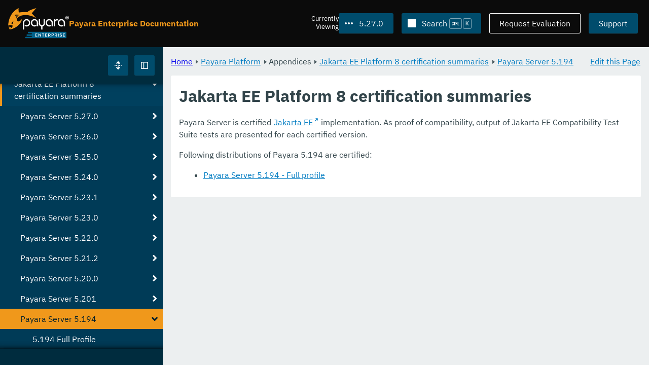

--- FILE ---
content_type: text/html
request_url: https://docs.payara.fish/enterprise/docs/5.27.0/jakartaee-certification/5.194/README.html
body_size: 8403
content:
<!DOCTYPE html>
<html lang="en" class="no-js" data-ui-path="../../../../_">
	<head>
		    <meta charset="utf-8">
    <meta name="viewport" content="width=device-width,initial-scale=1">
    <title>Jakarta EE Platform 8 certification summaries :: Payara Enterprise Documentation</title>
    <meta name="generator" content="Antora 3.1.9">
    <link rel="stylesheet" href="../../../../_/ui/css/payara.css" type="text/css" media="all">
    <link rel="stylesheet" href="../../../../_/ui-docs/css/payara-docs.css" type="text/css" media="all">
    <link rel="stylesheet" href="../../../../_/ui-docs/css/highlight.css" type="text/css" media="all">
    <link rel="stylesheet" href="../../../../_/ui-docs/css/payara-docs-print.css" type="text/css" media="print">
	<link rel="preload" href="../../../../_/ui/fonts/ibm-plex-sans-v2-latin-regular.woff2" as="font" />
	<link rel="preload" href="../../../../_/ui/fonts/ibm-plex-sans-v2-latin-regular.woff2" as="font" />
        <link rel="stylesheet" href="https://cdn.jsdelivr.net/npm/@docsearch/css@alpha" />
    <meta name="docsearch:version" content="5.27.0" />
	<link rel="icon" href="../../../../_/ui/favicons/payara/favicon.ico" sizes="any" /><!-- 32×32 -->
	<link rel="icon" href="../../../../_/ui/favicons/payara/favicon.svg" type="image/svg+xml" />
	<link rel="apple-touch-icon" href="../../../../_/ui/favicons/payara/apple-touch-icon.png" /><!-- 180×180 -->
	</head>
	<body class="page page--sticky-header theme--light article
		
			docs__enterprise
	">
		<header class="page__header">
	<div class="page__header__cards cards card--no-pad">
		<div class="card--content-width docs__logo">
			<a href="../../../.." class="logo">					<img src="../../../../_/ui/images/logo-enterprise.svg" alt="Payara Enterprise Documentation" class="logo__full" />
			</a>
		</div><!-- .docs__logo -->
		<div class="docs__title">
			<h3>Payara Enterprise Documentation</h3>
		</div>
		<div class="card--content-width text-align--right docs__header-nav">
				<blinky-filter-menu class="filter-menu filter-menu--right" no-matches="No versions found." list-height="50vh">
		<span class="filter-menu__text">Currently <span>Viewing</span></span>
		<button class="button filter-menu__current">5.27.0</button>
		<span class="filter-menu__list  text-align--left">
			<a href="#" class="filter-menu__skip">Skip version selector.</a>
			<ul>
						<li>
							<a class="is-missing" href="../../../Overview.html">6.33.0</a>
						</li>
						<li>
							<a class="is-missing" href="../../../6.32.0/Overview.html">6.32.0</a>
						</li>
						<li>
							<a class="is-missing" href="../../../6.31.0/Overview.html">6.31.0</a>
						</li>
						<li>
							<a class="is-missing" href="../../../6.30.0/Overview.html">6.30.0</a>
						</li>
						<li>
							<a class="is-missing" href="../../../6.29.0/Overview.html">6.29.0</a>
						</li>
						<li>
							<a class="is-missing" href="../../../6.28.0/Overview.html">6.28.0</a>
						</li>
						<li>
							<a class="is-missing" href="../../../6.27.0/Overview.html">6.27.0</a>
						</li>
						<li>
							<a class="is-missing" href="../../../6.26.1/Overview.html">6.26.1</a>
						</li>
						<li>
							<a class="is-missing" href="../../../6.26.0/Overview.html">6.26.0</a>
						</li>
						<li>
							<a class="is-missing" href="../../../6.25.0/Overview.html">6.25.0</a>
						</li>
						<li>
							<a class="is-missing" href="../../../6.24.0/Overview.html">6.24.0</a>
						</li>
						<li>
							<a class="is-missing" href="../../../6.23.0/Overview.html">6.23.0</a>
						</li>
						<li>
							<a class="is-missing" href="../../../6.22.0/Overview.html">6.22.0</a>
						</li>
						<li>
							<a class="is-missing" href="../../../6.21.0/Overview.html">6.21.0</a>
						</li>
						<li>
							<a class="is-missing" href="../../../6.20.0/Overview.html">6.20.0</a>
						</li>
						<li>
							<a class="is-missing" href="../../../6.19.0/Overview.html">6.19.0</a>
						</li>
						<li>
							<a class="is-missing" href="../../../6.18.0/Overview.html">6.18.0</a>
						</li>
						<li>
							<a class="is-missing" href="../../../6.17.0/Overview.html">6.17.0</a>
						</li>
						<li>
							<a class="is-missing" href="../../../6.16.0/Overview.html">6.16.0</a>
						</li>
						<li>
							<a class="is-missing" href="../../../6.15.0/Overview.html">6.15.0</a>
						</li>
						<li>
							<a class="is-missing" href="../../../6.14.0/Overview.html">6.14.0</a>
						</li>
						<li>
							<a class="is-missing" href="../../../6.13.0/Overview.html">6.13.0</a>
						</li>
						<li>
							<a class="is-missing" href="../../../6.12.0/Overview.html">6.12.0</a>
						</li>
						<li>
							<a class="is-missing" href="../../../6.11.0/Overview.html">6.11.0</a>
						</li>
						<li>
							<a class="is-missing" href="../../../6.10.0/Overview.html">6.10.0</a>
						</li>
						<li>
							<a class="is-missing" href="../../../6.9.0/Overview.html">6.9.0</a>
						</li>
						<li>
							<a class="is-missing" href="../../../6.8.0/Overview.html">6.8.0</a>
						</li>
						<li>
							<a class="is-missing" href="../../../6.7.0/Overview.html">6.7.0</a>
						</li>
						<li>
							<a class="is-missing" href="../../../6.6.0/Overview.html">6.6.0</a>
						</li>
						<li>
							<a class="is-missing" href="../../../6.5.0/Overview.html">6.5.0</a>
						</li>
						<li>
							<a class="is-missing" href="../../../6.4.0/Overview.html">6.4.0</a>
						</li>
						<li>
							<a class="is-missing" href="../../../6.3.0/Overview.html">6.3.0</a>
						</li>
						<li>
							<a class="is-missing" href="../../../6.2.0/Overview.html">6.2.0</a>
						</li>
						<li>
							<a class="is-missing" href="../../../6.1.0/Overview.html">6.1.0</a>
						</li>
						<li>
							<a class="is-missing" href="../../../6.0.0/Overview.html">6.0.0</a>
						</li>
						<li>
							<a class="is-missing" href="../../../5.82.0/Overview.html">5.82.0</a>
						</li>
						<li>
							<a class="is-missing" href="../../../5.81.0/Overview.html">5.81.0</a>
						</li>
						<li>
							<a class="is-missing" href="../../../5.80.0/Overview.html">5.80.0</a>
						</li>
						<li>
							<a class="is-missing" href="../../../5.79.0/Overview.html">5.79.0</a>
						</li>
						<li>
							<a class="is-missing" href="../../../5.78.0/Overview.html">5.78.0</a>
						</li>
						<li>
							<a class="is-missing" href="../../../5.77.0/Overview.html">5.77.0</a>
						</li>
						<li>
							<a class="is-missing" href="../../../5.76.0/Overview.html">5.76.0</a>
						</li>
						<li>
							<a class="is-missing" href="../../../5.75.1/Overview.html">5.75.1</a>
						</li>
						<li>
							<a class="is-missing" href="../../../5.75.0/Overview.html">5.75.0</a>
						</li>
						<li>
							<a class="is-missing" href="../../../5.74.0/Overview.html">5.74.0</a>
						</li>
						<li>
							<a class="is-missing" href="../../../5.73.0/Overview.html">5.73.0</a>
						</li>
						<li>
							<a class="is-missing" href="../../../5.72.0/Overview.html">5.72.0</a>
						</li>
						<li>
							<a class="is-missing" href="../../../5.71.0/Overview.html">5.71.0</a>
						</li>
						<li>
							<a class="is-missing" href="../../../5.70.0/Overview.html">5.70.0</a>
						</li>
						<li>
							<a class="is-missing" href="../../../5.69.0/Overview.html">5.69.0</a>
						</li>
						<li>
							<a class="is-missing" href="../../../5.68.0/Overview.html">5.68.0</a>
						</li>
						<li>
							<a class="is-missing" href="../../../5.67.0/Overview.html">5.67.0</a>
						</li>
						<li>
							<a class="is-missing" href="../../../5.66.0/Overview.html">5.66.0</a>
						</li>
						<li>
							<a class="is-missing" href="../../../5.65.0/Overview.html">5.65.0</a>
						</li>
						<li>
							<a class="is-missing" href="../../../5.64.0/Overview.html">5.64.0</a>
						</li>
						<li>
							<a class="is-missing" href="../../../5.63.0/Overview.html">5.63.0</a>
						</li>
						<li>
							<a class="is-missing" href="../../../5.62.0/Overview.html">5.62.0</a>
						</li>
						<li>
							<a class="is-missing" href="../../../5.61.0/Overview.html">5.61.0</a>
						</li>
						<li>
							<a class="is-missing" href="../../../5.60.0/Overview.html">5.60.0</a>
						</li>
						<li>
							<a class="is-missing" href="../../../5.59.0/Overview.html">5.59.0</a>
						</li>
						<li>
							<a class="is-missing" href="../../../5.58.0/Overview.html">5.58.0</a>
						</li>
						<li>
							<a class="is-missing" href="../../../5.57.0/Overview.html">5.57.0</a>
						</li>
						<li>
							<a class="is-missing" href="../../../5.56.0/Overview.html">5.56.0</a>
						</li>
						<li>
							<a class="is-missing" href="../../../5.55.0/Overview.html">5.55.0</a>
						</li>
						<li>
							<a class="is-missing" href="../../../5.54.0/Overview.html">5.54.0</a>
						</li>
						<li>
							<a class="is-missing" href="../../../5.53.0/Overview.html">5.53.0</a>
						</li>
						<li>
							<a class="is-missing" href="../../../5.52.0/Overview.html">5.52.0</a>
						</li>
						<li>
							<a class="is-missing" href="../../../5.51.0/Overview.html">5.51.0</a>
						</li>
						<li>
							<a class="is-missing" href="../../../5.50.0/Overview.html">5.50.0</a>
						</li>
						<li>
							<a class="is-missing" href="../../../5.49.0/Overview.html">5.49.0</a>
						</li>
						<li>
							<a class="is-missing" href="../../../5.48.1/Overview.html">5.48.1</a>
						</li>
						<li>
							<a class="is-missing" href="../../../5.48.0/Overview.html">5.48.0</a>
						</li>
						<li>
							<a class="is-missing" href="../../../5.47.0/Overview.html">5.47.0</a>
						</li>
						<li>
							<a class="is-missing" href="../../../5.46.0/Overview.html">5.46.0</a>
						</li>
						<li>
							<a class="is-missing" href="../../../5.45.0/Overview.html">5.45.0</a>
						</li>
						<li>
							<a class="is-missing" href="../../../5.44.0/Overview.html">5.44.0</a>
						</li>
						<li>
							<a class="is-missing" href="../../../5.43.0/Overview.html">5.43.0</a>
						</li>
						<li>
							<a class="is-missing" href="../../../5.42.0/Overview.html">5.42.0</a>
						</li>
						<li>
							<a class="is-missing" href="../../../5.41.0/Overview.html">5.41.0</a>
						</li>
						<li>
							<a class="is-missing" href="../../../5.40.0/Overview.html">5.40.0</a>
						</li>
						<li>
							<a class="is-missing" href="../../../5.39.0/Overview.html">5.39.0</a>
						</li>
						<li>
							<a href="../../../5.38.0/jakartaee-certification/5.194/README.html">5.38.0</a>
						</li>
						<li>
							<a href="../../../5.37.0/jakartaee-certification/5.194/README.html">5.37.0</a>
						</li>
						<li>
							<a href="../../../5.36.0/jakartaee-certification/5.194/README.html">5.36.0</a>
						</li>
						<li>
							<a href="../../../5.35.0/jakartaee-certification/5.194/README.html">5.35.0</a>
						</li>
						<li>
							<a href="../../../5.34.0/jakartaee-certification/5.194/README.html">5.34.0</a>
						</li>
						<li>
							<a href="../../../5.33.0/jakartaee-certification/5.194/README.html">5.33.0</a>
						</li>
						<li>
							<a href="../../../5.32.0/jakartaee-certification/5.194/README.html">5.32.0</a>
						</li>
						<li>
							<a href="../../../5.31.0/jakartaee-certification/5.194/README.html">5.31.0</a>
						</li>
						<li>
							<a href="../../../5.30.0/jakartaee-certification/5.194/README.html">5.30.0</a>
						</li>
						<li>
							<a href="../../../5.29.0/jakartaee-certification/5.194/README.html">5.29.0</a>
						</li>
						<li>
							<a href="../../../5.28.0/jakartaee-certification/5.194/README.html">5.28.0</a>
						</li>
						<li>
							<a href="../../../5.26.0/jakartaee-certification/5.194/README.html">5.26.0</a>
						</li>
						<li>
							<a href="../../../5.25.0/jakartaee-certification/5.194/README.html">5.25.0</a>
						</li>
						<li>
							<a href="../../../5.24.0/jakartaee-certification/5.194/README.html">5.24.0</a>
						</li>
						<li>
							<a href="../../../5.23.0/jakartaee-certification/5.194/README.html">5.23.0</a>
						</li>
						<li>
							<a href="../../../5.22.0/jakartaee-certification/5.194/README.html">5.22.0</a>
						</li>
						<li>
							<a href="../../../5.21.0/jakartaee-certification/5.194/README.html">5.21.0</a>
						</li>
						<li>
							<a href="../../../5.20.0/jakartaee-certification/5.194/README.html">5.20.0</a>
						</li>
			</ul>
		</span>
	</blinky-filter-menu>
				<span id="search-input-container" class="docs__search-button"></span>
				<span class="buttons--light docs__wide">
					<a href="https://www.payara.fish/page/payara-enterprise-downloads/" class="button button--ghost">Request Evaluation</a>
				</span>
				<a href="https://support.payara.fish" class="button docs__wide">Support</a>
			<button id="external-toggle-sidebar" type="button" class="docs__narrow button sidebar__toggle" aria-expanded="false">
				<svg class="icon" width="1em" height="1em" viewbox="0 0 16 16" aria-hidden="true" focusable="false">
					<use href="../../../../_/ui/images/icons.svg#icon-sidebar"></use>
				</svg>
				<span class="visually-hidden">Toggle Sidebar</span>
			</button>
		</div><!-- .docs__header-nav -->
	</div><!-- .page__header__cards -->
</header>
		<div class="page__main">
	<blinky-sidebar class="page__sidebar page__sidebar--wider" id="sidebar1" toggle="1" minimized="0" toggle-label="Toggle Sidebar" data-component="docs" data-version="5.27.0">
	<header class="sidebar__header">
		<docs-expand-all>
			<blinky-toggle-button type="icon-only" button-class="button docs__expand-all" icon-0="expand" text-0="Expand All" icon-1="collapse" text-1="Collapse All" toggled="0">
			</blinky-toggle-button>
		</docs-expand-all>
	</header>
		<blinky-scroll-hints class="sidebar__content">
		<button class="nav-menu-toggle" aria-label="Toggle expand/collapse all" style="display: none"></button>
			<h4><a href="../../README.html">Payara Platform</a></h4>
		<nav class="menu menu--vertical">
					<ul class="menu__group">
			<li class="menu__item" data-depth="0">
					<button href="#" tabindex=0 class="menu__content menu--button">
						<span class="menu__text">General Info</span>
					</button>
						<ul class="menu__group">
			<li class="menu__item" data-depth="1">
					<a class="menu__content" href="../../README.html" ><span class="menu__text">Introduction</span></a>
						<ul class="menu__group">
			<li class="menu__item" data-depth="2">
					<a class="menu__content" href="../../general-info/general-info.html" ><span class="menu__text">Overview</span></a>
							</li>
			<li class="menu__item" data-depth="2">
					<a class="menu__content" href="../../release-notes/README.html" ><span class="menu__text">Release Notes</span></a>
						<ul class="menu__group">
			<li class="menu__item" data-depth="3">
					<a class="menu__content" href="../../release-notes/release-notes-27-0.html" ><span class="menu__text">Payara Enterprise 5.27.0 Release Notes</span></a>
							</li>
		</ul>
			</li>
			<li class="menu__item" data-depth="2">
					<a class="menu__content" href="../../security/security.html" ><span class="menu__text">Security</span></a>
						<ul class="menu__group">
			<li class="menu__item" data-depth="3">
					<a class="menu__content" href="../../security/security-fix-list.html" ><span class="menu__text">Security Fixes Summary</span></a>
							</li>
		</ul>
			</li>
			<li class="menu__item" data-depth="2">
					<a class="menu__content" href="../../general-info/supported-platforms.html" ><span class="menu__text">Supported Platforms</span></a>
							</li>
		</ul>
			</li>
			<li class="menu__item" data-depth="1">
					<a class="menu__content" href="../../getting-started/getting-started.html" ><span class="menu__text">Getting Started</span></a>
							</li>
		</ul>
			</li>
			<li class="menu__item" data-depth="0">
					<button href="#" tabindex=0 class="menu__content menu--button">
						<span class="menu__text">Technical Documentation</span>
					</button>
						<ul class="menu__group">
			<li class="menu__item" data-depth="1">
					<a class="menu__content" href="../../documentation/payara-server/README.html" ><span class="menu__text">Payara Server Documentation</span></a>
						<ul class="menu__group">
			<li class="menu__item" data-depth="2">
					<a class="menu__content" href="../../documentation/payara-server/server-configuration/README.html" ><span class="menu__text">Server Configuration</span></a>
						<ul class="menu__group">
			<li class="menu__item" data-depth="3">
					<a class="menu__content" href="../../documentation/payara-server/server-configuration/var-substitution/README.html" ><span class="menu__text">Variables in the configuration</span></a>
						<ul class="menu__group">
			<li class="menu__item" data-depth="4">
					<a class="menu__content" href="../../documentation/payara-server/server-configuration/var-substitution/types-of-variables.html" ><span class="menu__text">Variable types</span></a>
							</li>
			<li class="menu__item" data-depth="4">
					<a class="menu__content" href="../../documentation/payara-server/server-configuration/var-substitution/usage-of-variables.html" ><span class="menu__text">Using variables</span></a>
							</li>
		</ul>
			</li>
			<li class="menu__item" data-depth="3">
					<a class="menu__content" href="../../documentation/payara-server/server-configuration/http/README.html" ><span class="menu__text">HTTP Service</span></a>
						<ul class="menu__group">
			<li class="menu__item" data-depth="4">
					<a class="menu__content" href="../../documentation/payara-server/server-configuration/http/network-listeners.html" ><span class="menu__text">Network Listeners</span></a>
						<ul class="menu__group">
			<li class="menu__item" data-depth="5">
					<a class="menu__content" href="../../documentation/payara-server/server-configuration/http/security/sni.html" ><span class="menu__text">SNI</span></a>
							</li>
		</ul>
			</li>
			<li class="menu__item" data-depth="4">
					<a class="menu__content" href="../../documentation/payara-server/server-configuration/http/protocols.html" ><span class="menu__text">Protocols</span></a>
						<ul class="menu__group">
			<li class="menu__item" data-depth="5">
					<a class="menu__content" href="../../documentation/payara-server/server-configuration/http/protocols/standard-options.html" ><span class="menu__text">Standard options</span></a>
							</li>
			<li class="menu__item" data-depth="5">
					<a class="menu__content" href="../../documentation/payara-server/server-configuration/http/protocols/http-options.html" ><span class="menu__text">HTTP options</span></a>
							</li>
			<li class="menu__item" data-depth="5">
					<a class="menu__content" href="../../documentation/payara-server/server-configuration/http/protocols/http2-options.html" ><span class="menu__text">HTTP/2 options</span></a>
							</li>
			<li class="menu__item" data-depth="5">
					<a class="menu__content" href="../../documentation/payara-server/server-configuration/http/protocols/ssl-options.html" ><span class="menu__text">SSL/TLS options</span></a>
							</li>
			<li class="menu__item" data-depth="5">
					<a class="menu__content" href="../../documentation/payara-server/server-configuration/http/protocols/protocols-asadmin.html" ><span class="menu__text">Asadmin commands</span></a>
							</li>
		</ul>
			</li>
			<li class="menu__item" data-depth="4">
					<a class="menu__content" href="../../documentation/payara-server/server-configuration/http/virtual-servers.html" ><span class="menu__text">Virtual Servers</span></a>
							</li>
		</ul>
			</li>
			<li class="menu__item" data-depth="3">
					<a class="menu__content" href="../../documentation/payara-server/server-configuration/security/README.html" ><span class="menu__text">Security Extensions</span></a>
						<ul class="menu__group">
			<li class="menu__item" data-depth="4">
					<a class="menu__content" href="../../documentation/payara-server/server-configuration/security/certificate-realm-principal-name.html" ><span class="menu__text">Certificate Realm - Principal Name</span></a>
							</li>
			<li class="menu__item" data-depth="4">
					<a class="menu__content" href="../../documentation/payara-server/server-configuration/security/certificate-realm-groups.html" ><span class="menu__text">Certificate Realm - Group Mapping</span></a>
							</li>
			<li class="menu__item" data-depth="4">
					<a class="menu__content" href="../../documentation/payara-server/server-configuration/security/multiple-mechanism-in-ear.html" ><span class="menu__text">Multiple HttpAuthenticationMechanism in EAR</span></a>
							</li>
		</ul>
			</li>
			<li class="menu__item" data-depth="3">
					<a class="menu__content" href="../../documentation/payara-server/server-configuration/jvm-options.html" ><span class="menu__text">JVM Options</span></a>
							</li>
			<li class="menu__item" data-depth="3">
					<a class="menu__content" href="../../documentation/payara-server/server-configuration/jsf-options.html" ><span class="menu__text">JSF Options</span></a>
							</li>
			<li class="menu__item" data-depth="3">
					<a class="menu__content" href="../../documentation/payara-server/server-configuration/ssl-certificates.html" ><span class="menu__text">SSL Certificates</span></a>
							</li>
			<li class="menu__item" data-depth="3">
					<a class="menu__content" href="../../documentation/payara-server/server-configuration/certificate-management.html" ><span class="menu__text">Integrated Certificate Management</span></a>
							</li>
		</ul>
			</li>
			<li class="menu__item" data-depth="2">
					<a class="menu__content" href="../../documentation/payara-server/deployment-groups/README.html" ><span class="menu__text">Deployment Groups</span></a>
						<ul class="menu__group">
			<li class="menu__item" data-depth="3">
					<a class="menu__content" href="../../documentation/payara-server/deployment-groups/asadmin-commands.html" ><span class="menu__text">Deployment Groups ASAdmin commands</span></a>
							</li>
			<li class="menu__item" data-depth="3">
					<a class="menu__content" href="../../documentation/payara-server/deployment-groups/timers.html" ><span class="menu__text">Timers in Deployment Groups</span></a>
							</li>
		</ul>
			</li>
			<li class="menu__item" data-depth="2">
					<a class="menu__content" href="../../documentation/payara-server/jacc.html" ><span class="menu__text">JACC</span></a>
							</li>
			<li class="menu__item" data-depth="2">
					<a class="menu__content" href="../../documentation/payara-server/jdbc/index.html" ><span class="menu__text">JDBC</span></a>
						<ul class="menu__group">
			<li class="menu__item" data-depth="3">
					<a class="menu__content" href="../../documentation/payara-server/jdbc/jdbc-connection-validation.html" ><span class="menu__text">JDBC Connection Validation</span></a>
							</li>
			<li class="menu__item" data-depth="3">
					<a class="menu__content" href="../../documentation/payara-server/jdbc/slow-sql-logger.html" ><span class="menu__text">Slow SQL Logger</span></a>
							</li>
			<li class="menu__item" data-depth="3">
					<a class="menu__content" href="../../documentation/payara-server/jdbc/log-jdbc-calls.html" ><span class="menu__text">Log JDBC Calls</span></a>
							</li>
			<li class="menu__item" data-depth="3">
					<a class="menu__content" href="../../documentation/payara-server/jdbc/sql-trace-listeners.html" ><span class="menu__text">SQL Trace Listeners</span></a>
							</li>
			<li class="menu__item" data-depth="3">
					<a class="menu__content" href="../../documentation/payara-server/jdbc/advanced-connection-pool-properties.html" ><span class="menu__text">Advanced Connection Pool Configuration</span></a>
							</li>
			<li class="menu__item" data-depth="3">
					<a class="menu__content" href="../../documentation/payara-server/jdbc/sql-statement-overview.html" ><span class="menu__text">SQL Statement Overview</span></a>
							</li>
			<li class="menu__item" data-depth="3">
					<a class="menu__content" href="../../documentation/payara-server/jdbc/mysql-connectorj-8-changes.html" ><span class="menu__text">MySQL Connector/J 8 Changes</span></a>
							</li>
		</ul>
			</li>
			<li class="menu__item" data-depth="2">
					<a class="menu__content" href="../../documentation/payara-server/h2/h2.html" ><span class="menu__text">H2 Database</span></a>
							</li>
			<li class="menu__item" data-depth="2">
					<a class="menu__content" href="../../documentation/payara-server/logging/logging.html" ><span class="menu__text">Logging</span></a>
						<ul class="menu__group">
			<li class="menu__item" data-depth="3">
					<a class="menu__content" href="../../documentation/payara-server/logging/access-logging-max-file-size.html" ><span class="menu__text">Access Logging Max File Size</span></a>
							</li>
			<li class="menu__item" data-depth="3">
					<a class="menu__content" href="../../documentation/payara-server/logging/access-logging-date-stamp-property.html" ><span class="menu__text">Access Logging Date Stamp Property</span></a>
							</li>
			<li class="menu__item" data-depth="3">
					<a class="menu__content" href="../../documentation/payara-server/logging/notification-logging.html" ><span class="menu__text">Notification Logging</span></a>
							</li>
			<li class="menu__item" data-depth="3">
					<a class="menu__content" href="../../documentation/payara-server/logging/daily-log-rotation.html" ><span class="menu__text">Daily Log Rotation</span></a>
							</li>
			<li class="menu__item" data-depth="3">
					<a class="menu__content" href="../../documentation/payara-server/logging/ansi-colours.html" ><span class="menu__text">ANSI Coloured Logging</span></a>
							</li>
			<li class="menu__item" data-depth="3">
					<a class="menu__content" href="../../documentation/payara-server/logging/log-compression.html" ><span class="menu__text">Compression of log files</span></a>
							</li>
			<li class="menu__item" data-depth="3">
					<a class="menu__content" href="../../documentation/payara-server/logging/json-formatter.html" ><span class="menu__text">JSON Log Formatter</span></a>
							</li>
			<li class="menu__item" data-depth="3">
					<a class="menu__content" href="../../documentation/payara-server/logging/log-to-file.html" ><span class="menu__text">Log To File</span></a>
							</li>
			<li class="menu__item" data-depth="3">
					<a class="menu__content" href="../../documentation/payara-server/logging/multiline.html" ><span class="menu__text">Multiline Mode</span></a>
							</li>
		</ul>
			</li>
			<li class="menu__item" data-depth="2">
					<a class="menu__content" href="../../documentation/payara-server/password-aliases/README.html" ><span class="menu__text">Password Aliases</span></a>
						<ul class="menu__group">
			<li class="menu__item" data-depth="3">
					<a class="menu__content" href="../../documentation/payara-server/password-aliases/password-alias-asadmin-commands.html" ><span class="menu__text">Password Aliases Asadmin Commands</span></a>
							</li>
			<li class="menu__item" data-depth="3">
					<a class="menu__content" href="../../documentation/payara-server/password-aliases/password-alias-admin-console-commands.html" ><span class="menu__text">Password Aliases from the Admin Console</span></a>
							</li>
		</ul>
			</li>
			<li class="menu__item" data-depth="2">
					<a class="menu__content" href="../../documentation/payara-server/asadmin-commands/asadmin-commands.html" ><span class="menu__text">Asadmin Commands</span></a>
						<ul class="menu__group">
			<li class="menu__item" data-depth="3">
					<a class="menu__content" href="../../documentation/payara-server/asadmin-commands/server-management-commands.html" ><span class="menu__text">Server Management Commands</span></a>
							</li>
			<li class="menu__item" data-depth="3">
					<a class="menu__content" href="../../documentation/payara-server/asadmin-commands/misc-commands.html" ><span class="menu__text">Miscellaneous Commands</span></a>
							</li>
			<li class="menu__item" data-depth="3">
					<a class="menu__content" href="../../documentation/payara-server/asadmin-commands/disabling-jline.html" ><span class="menu__text">Disabling JLine</span></a>
							</li>
			<li class="menu__item" data-depth="3">
					<a class="menu__content" href="../../documentation/payara-server/asadmin-commands/auto-naming.html" ><span class="menu__text">Auto-Naming</span></a>
							</li>
		</ul>
			</li>
			<li class="menu__item" data-depth="2">
					<a class="menu__content" href="../../documentation/payara-server/rest-api/rest-api-documentation.html" ><span class="menu__text">REST API Documentation</span></a>
						<ul class="menu__group">
			<li class="menu__item" data-depth="3">
					<a class="menu__content" href="../../documentation/payara-server/rest-api/overview.html" ><span class="menu__text">Overview</span></a>
							</li>
			<li class="menu__item" data-depth="3">
					<a class="menu__content" href="../../documentation/payara-server/rest-api/security.html" ><span class="menu__text">Security</span></a>
							</li>
			<li class="menu__item" data-depth="3">
					<a class="menu__content" href="../../documentation/payara-server/rest-api/resources.html" ><span class="menu__text">Resources</span></a>
							</li>
			<li class="menu__item" data-depth="3">
					<a class="menu__content" href="../../documentation/payara-server/rest-api/definitions.html" ><span class="menu__text">Definitions</span></a>
							</li>
		</ul>
			</li>
			<li class="menu__item" data-depth="2">
					<a class="menu__content" href="../../documentation/payara-server/javamail.html" ><span class="menu__text">JavaMail</span></a>
							</li>
			<li class="menu__item" data-depth="2">
					<a class="menu__content" href="../../documentation/payara-server/jce-provider-support.html" ><span class="menu__text">JCE Provider Support</span></a>
							</li>
			<li class="menu__item" data-depth="2">
					<a class="menu__content" href="../../documentation/payara-server/admin-console/admin-console.html" ><span class="menu__text">Admin Console Enhancements</span></a>
						<ul class="menu__group">
			<li class="menu__item" data-depth="3">
					<a class="menu__content" href="../../documentation/payara-server/admin-console/asadmin-recorder.html" ><span class="menu__text">Asadmin Recorder</span></a>
							</li>
			<li class="menu__item" data-depth="3">
					<a class="menu__content" href="../../documentation/payara-server/admin-console/auditing-service.html" ><span class="menu__text">Auditing Service</span></a>
							</li>
			<li class="menu__item" data-depth="3">
					<a class="menu__content" href="../../documentation/payara-server/admin-console/environment-warning.html" ><span class="menu__text">Environment Warning</span></a>
							</li>
		</ul>
			</li>
			<li class="menu__item" data-depth="2">
					<a class="menu__content" href="../../documentation/payara-server/app-deployment/app-deployment.html" ><span class="menu__text">Application Deployment</span></a>
						<ul class="menu__group">
			<li class="menu__item" data-depth="3">
					<a class="menu__content" href="../../documentation/payara-server/app-deployment/deployment-descriptors.html" ><span class="menu__text">Deployment Descriptor Files</span></a>
							</li>
			<li class="menu__item" data-depth="3">
					<a class="menu__content" href="../../documentation/payara-server/app-deployment/descriptor-elements.html" ><span class="menu__text">Elements of the Descriptor Files</span></a>
							</li>
			<li class="menu__item" data-depth="3">
					<a class="menu__content" href="../../documentation/payara-server/app-deployment/concurrent-cdi-bean-loading.html" ><span class="menu__text">Concurrent CDI Bean Loading</span></a>
							</li>
		</ul>
			</li>
			<li class="menu__item" data-depth="2">
					<a class="menu__content" href="../../documentation/payara-server/ejb/README.html" ><span class="menu__text">EJB</span></a>
						<ul class="menu__group">
			<li class="menu__item" data-depth="3">
					<a class="menu__content" href="../../documentation/payara-server/ejb/ejb-jar-names.html" ><span class="menu__text">EJB JAR Archive Names</span></a>
							</li>
			<li class="menu__item" data-depth="3">
					<a class="menu__content" href="../../documentation/payara-server/ejb/concurrent-instances.html" ><span class="menu__text">EJB Concurrent Instance Configuration</span></a>
							</li>
			<li class="menu__item" data-depth="3">
					<a class="menu__content" href="../../documentation/payara-server/ejb/lite-remote-ejb.html" ><span class="menu__text">Lite Remote EJB Features</span></a>
							</li>
			<li class="menu__item" data-depth="3">
					<a class="menu__content" href="../../documentation/payara-server/ejb/persistent-timers.html" ><span class="menu__text">Persistent Timers</span></a>
							</li>
		</ul>
			</li>
			<li class="menu__item" data-depth="2">
					<a class="menu__content" href="../../documentation/payara-server/jaxws/README.html" ><span class="menu__text">JAX-WS</span></a>
						<ul class="menu__group">
			<li class="menu__item" data-depth="3">
					<a class="menu__content" href="../../documentation/payara-server/jaxws/scanning.html" ><span class="menu__text">Additional Scanning Locations</span></a>
							</li>
		</ul>
			</li>
			<li class="menu__item" data-depth="2">
					<a class="menu__content" href="../../documentation/payara-server/jbatch/jbatch.html" ><span class="menu__text">JBatch</span></a>
						<ul class="menu__group">
			<li class="menu__item" data-depth="3">
					<a class="menu__content" href="../../documentation/payara-server/jbatch/schema-name.html" ><span class="menu__text">Setting the Schema Name</span></a>
							</li>
			<li class="menu__item" data-depth="3">
					<a class="menu__content" href="../../documentation/payara-server/jbatch/table-prefix-and-suffix.html" ><span class="menu__text">Setting the Table Prefix and/or Suffix</span></a>
							</li>
			<li class="menu__item" data-depth="3">
					<a class="menu__content" href="../../documentation/payara-server/jbatch/database-support.html" ><span class="menu__text">Database Support</span></a>
							</li>
			<li class="menu__item" data-depth="3">
					<a class="menu__content" href="../../documentation/payara-server/jbatch/asadmin.html" ><span class="menu__text">Asadmin Commands</span></a>
							</li>
		</ul>
			</li>
			<li class="menu__item" data-depth="2">
					<a class="menu__content" href="../../documentation/payara-server/jcache/jcache.html" ><span class="menu__text">JCache</span></a>
						<ul class="menu__group">
			<li class="menu__item" data-depth="3">
					<a class="menu__content" href="../../documentation/payara-server/jcache/jcache-accessing.html" ><span class="menu__text">Cache provider and manager</span></a>
							</li>
			<li class="menu__item" data-depth="3">
					<a class="menu__content" href="../../documentation/payara-server/jcache/jcache-creating.html" ><span class="menu__text">Creating a Cache Instance</span></a>
							</li>
			<li class="menu__item" data-depth="3">
					<a class="menu__content" href="../../documentation/payara-server/jcache/jcache-annotations.html" ><span class="menu__text">Using JCache Annotations</span></a>
							</li>
		</ul>
			</li>
			<li class="menu__item" data-depth="2">
					<a class="menu__content" href="../../documentation/payara-server/jpa-cache-coordination.html" ><span class="menu__text">JPA Cache Coordination</span></a>
							</li>
			<li class="menu__item" data-depth="2">
					<a class="menu__content" href="../../documentation/payara-server/hazelcast/README.html" ><span class="menu__text">Domain Data Grid</span></a>
						<ul class="menu__group">
			<li class="menu__item" data-depth="3">
					<a class="menu__content" href="../../documentation/payara-server/hazelcast/discovery.html" ><span class="menu__text">Discovery Modes</span></a>
							</li>
			<li class="menu__item" data-depth="3">
					<a class="menu__content" href="../../documentation/payara-server/hazelcast/enable-hazelcast.html" ><span class="menu__text">Enabling Data Grid</span></a>
							</li>
			<li class="menu__item" data-depth="3">
					<a class="menu__content" href="../../documentation/payara-server/hazelcast/configuration.html" ><span class="menu__text">Configuring Hazelcast</span></a>
							</li>
			<li class="menu__item" data-depth="3">
					<a class="menu__content" href="../../documentation/payara-server/hazelcast/viewing-members.html" ><span class="menu__text">Viewing Members</span></a>
							</li>
			<li class="menu__item" data-depth="3">
					<a class="menu__content" href="../../documentation/payara-server/hazelcast/using-hazelcast.html" ><span class="menu__text">Using Hazelcast</span></a>
							</li>
			<li class="menu__item" data-depth="3">
					<a class="menu__content" href="../../documentation/payara-server/hazelcast/asadmin.html" ><span class="menu__text">Administration Commands</span></a>
							</li>
			<li class="menu__item" data-depth="3">
					<a class="menu__content" href="../../documentation/payara-server/hazelcast/datagrid-encryption.html" ><span class="menu__text">Data Grid Encryption</span></a>
							</li>
		</ul>
			</li>
			<li class="menu__item" data-depth="2">
					<a class="menu__content" href="../../documentation/payara-server/health-check-service/README.html" ><span class="menu__text">HealthCheck Service</span></a>
						<ul class="menu__group">
			<li class="menu__item" data-depth="3">
					<a class="menu__content" href="../../documentation/payara-server/health-check-service/asadmin-commands.html" ><span class="menu__text">Asadmin Commands</span></a>
							</li>
			<li class="menu__item" data-depth="3">
					<a class="menu__content" href="../../documentation/payara-server/health-check-service/config/README.html" ><span class="menu__text">Configuration</span></a>
						<ul class="menu__group">
			<li class="menu__item" data-depth="4">
					<a class="menu__content" href="../../documentation/payara-server/health-check-service/config/common-config.html" ><span class="menu__text">Common Configuration</span></a>
							</li>
			<li class="menu__item" data-depth="4">
					<a class="menu__content" href="../../documentation/payara-server/health-check-service/config/threshold-config.html" ><span class="menu__text">Threshold Checkers</span></a>
							</li>
			<li class="menu__item" data-depth="4">
					<a class="menu__content" href="../../documentation/payara-server/health-check-service/config/special-config.html" ><span class="menu__text">Special Checkers</span></a>
							</li>
		</ul>
			</li>
		</ul>
			</li>
			<li class="menu__item" data-depth="2">
					<a class="menu__content" href="../../documentation/payara-server/notification-service/notification-service.html" ><span class="menu__text">Notification Service</span></a>
						<ul class="menu__group">
			<li class="menu__item" data-depth="3">
					<a class="menu__content" href="../../documentation/payara-server/notification-service/asadmin-commands.html" ><span class="menu__text">Asadmin Commands</span></a>
							</li>
			<li class="menu__item" data-depth="3">
					<a class="menu__content" href="../../documentation/payara-server/notification-service/notifiers.html" ><span class="menu__text">Notifiers</span></a>
						<ul class="menu__group">
			<li class="menu__item" data-depth="4">
					<a class="menu__content" href="../../documentation/payara-server/notification-service/notifiers/cdi-event-bus-notifier.html" ><span class="menu__text">CDI Event Bus Notifier</span></a>
							</li>
			<li class="menu__item" data-depth="4">
					<a class="menu__content" href="../../documentation/payara-server/notification-service/notifiers/datadog-notifier.html" ><span class="menu__text">Datadog Notifier</span></a>
							</li>
			<li class="menu__item" data-depth="4">
					<a class="menu__content" href="../../documentation/payara-server/notification-service/notifiers/discord-notifier.html" ><span class="menu__text">Discord Notifier</span></a>
							</li>
			<li class="menu__item" data-depth="4">
					<a class="menu__content" href="../../documentation/payara-server/notification-service/notifiers/email-notifier.html" ><span class="menu__text">Email Notifier</span></a>
							</li>
			<li class="menu__item" data-depth="4">
					<a class="menu__content" href="../../documentation/payara-server/notification-service/notifiers/event-bus-notifier.html" ><span class="menu__text">Event Bus Notifier</span></a>
							</li>
			<li class="menu__item" data-depth="4">
					<a class="menu__content" href="../../documentation/payara-server/notification-service/notifiers/jms-notifier.html" ><span class="menu__text">JMS Notifier</span></a>
							</li>
			<li class="menu__item" data-depth="4">
					<a class="menu__content" href="../../documentation/payara-server/notification-service/notifiers/log-notifier.html" ><span class="menu__text">Log Notifier</span></a>
							</li>
			<li class="menu__item" data-depth="4">
					<a class="menu__content" href="../../documentation/payara-server/notification-service/notifiers/newrelic-notifier.html" ><span class="menu__text">NewRelic Notifier</span></a>
							</li>
			<li class="menu__item" data-depth="4">
					<a class="menu__content" href="../../documentation/payara-server/notification-service/notifiers/slack-notifier.html" ><span class="menu__text">Slack Notifier</span></a>
							</li>
			<li class="menu__item" data-depth="4">
					<a class="menu__content" href="../../documentation/payara-server/notification-service/notifiers/snmp-notifier.html" ><span class="menu__text">SNMP Notifier</span></a>
							</li>
			<li class="menu__item" data-depth="4">
					<a class="menu__content" href="../../documentation/payara-server/notification-service/notifiers/teams-notifier.html" ><span class="menu__text">Teams Notifier</span></a>
							</li>
			<li class="menu__item" data-depth="4">
					<a class="menu__content" href="../../documentation/payara-server/notification-service/notifiers/xmpp-notifier.html" ><span class="menu__text">XMPP Notifier</span></a>
							</li>
		</ul>
			</li>
		</ul>
			</li>
			<li class="menu__item" data-depth="2">
					<a class="menu__content" href="../../documentation/payara-server/monitoring-service/monitoring-service.html" ><span class="menu__text">Monitoring Service</span></a>
						<ul class="menu__group">
			<li class="menu__item" data-depth="3">
					<a class="menu__content" href="../../documentation/payara-server/monitoring-service/configuration.html" ><span class="menu__text">Configuration</span></a>
							</li>
			<li class="menu__item" data-depth="3">
					<a class="menu__content" href="../../documentation/payara-server/monitoring-service/asadmin-commands.html" ><span class="menu__text">Asadmin Commands</span></a>
							</li>
			<li class="menu__item" data-depth="3">
					<a class="menu__content" href="../../documentation/payara-server/jmx-monitoring-service/jmx-monitoring-service.html" ><span class="menu__text">JMX Monitoring Service</span></a>
						<ul class="menu__group">
			<li class="menu__item" data-depth="4">
					<a class="menu__content" href="../../documentation/payara-server/jmx-monitoring-service/amx.html" ><span class="menu__text">AMX</span></a>
							</li>
			<li class="menu__item" data-depth="4">
					<a class="menu__content" href="../../documentation/payara-server/jmx-monitoring-service/configuration.html" ><span class="menu__text">Configuration</span></a>
							</li>
			<li class="menu__item" data-depth="4">
					<a class="menu__content" href="../../documentation/payara-server/jmx-monitoring-service/asadmin-commands.html" ><span class="menu__text">Asadmin Commands</span></a>
							</li>
			<li class="menu__item" data-depth="4">
					<a class="menu__content" href="../../documentation/payara-server/jmx-monitoring-service/jmx-notification-configuration.html" ><span class="menu__text">JMX Notification Configuration</span></a>
							</li>
		</ul>
			</li>
			<li class="menu__item" data-depth="3">
					<a class="menu__content" href="../../documentation/payara-server/rest-monitoring/README.html" ><span class="menu__text">REST monitoring</span></a>
						<ul class="menu__group">
			<li class="menu__item" data-depth="4">
					<a class="menu__content" href="../../documentation/payara-server/rest-monitoring/using-rest-monitoring.html" ><span class="menu__text">Using the REST monitoring application</span></a>
							</li>
			<li class="menu__item" data-depth="4">
					<a class="menu__content" href="../../documentation/payara-server/rest-monitoring/configuring-rest-monitoring.html" ><span class="menu__text">Configuration</span></a>
							</li>
			<li class="menu__item" data-depth="4">
					<a class="menu__content" href="../../documentation/payara-server/rest-monitoring/asadmin-commands.html" ><span class="menu__text">Asadmin commands</span></a>
							</li>
		</ul>
			</li>
		</ul>
			</li>
			<li class="menu__item" data-depth="2">
					<a class="menu__content" href="../../documentation/payara-server/request-tracing-service/request-tracing-service.html" ><span class="menu__text">Request Tracing Service</span></a>
						<ul class="menu__group">
			<li class="menu__item" data-depth="3">
					<a class="menu__content" href="../../documentation/payara-server/request-tracing-service/asadmin-commands.html" ><span class="menu__text">Asadmin Commands</span></a>
							</li>
			<li class="menu__item" data-depth="3">
					<a class="menu__content" href="../../documentation/payara-server/request-tracing-service/configuration.html" ><span class="menu__text">Configuration</span></a>
							</li>
			<li class="menu__item" data-depth="3">
					<a class="menu__content" href="../../documentation/payara-server/request-tracing-service/usage.html" ><span class="menu__text">Usage</span></a>
							</li>
			<li class="menu__item" data-depth="3">
					<a class="menu__content" href="../../documentation/payara-server/request-tracing-service/terminology.html" ><span class="menu__text">Terminology</span></a>
							</li>
			<li class="menu__item" data-depth="3">
					<a class="menu__content" href="../../documentation/payara-server/request-tracing-service/tracing-remote-ejbs.html" ><span class="menu__text">Tracing Remote EJBs</span></a>
							</li>
		</ul>
			</li>
			<li class="menu__item" data-depth="2">
					<a class="menu__content" href="../../documentation/payara-server/phone-home/phonehome-overview.html" ><span class="menu__text">Phone Home</span></a>
						<ul class="menu__group">
			<li class="menu__item" data-depth="3">
					<a class="menu__content" href="../../documentation/payara-server/phone-home/phone-home-information.html" ><span class="menu__text">Gathered Data</span></a>
							</li>
			<li class="menu__item" data-depth="3">
					<a class="menu__content" href="../../documentation/payara-server/phone-home/phone-home-asadmin.html" ><span class="menu__text">Asadmin Commands</span></a>
							</li>
			<li class="menu__item" data-depth="3">
					<a class="menu__content" href="../../documentation/payara-server/phone-home/disabling-phone-home.html" ><span class="menu__text">Disabling Phone Home</span></a>
							</li>
		</ul>
			</li>
			<li class="menu__item" data-depth="2">
					<a class="menu__content" href="../../documentation/payara-server/system-properties.html" ><span class="menu__text">System Properties</span></a>
							</li>
			<li class="menu__item" data-depth="2">
					<a class="menu__content" href="../../documentation/payara-server/support-integration.html" ><span class="menu__text">Support Integration</span></a>
							</li>
			<li class="menu__item" data-depth="2">
					<a class="menu__content" href="../../documentation/payara-server/production-ready-domain.html" ><span class="menu__text">Production Ready Domain</span></a>
							</li>
			<li class="menu__item" data-depth="2">
					<a class="menu__content" href="../../documentation/payara-server/classloading.html" ><span class="menu__text">Enhanced Classloading</span></a>
							</li>
			<li class="menu__item" data-depth="2">
					<a class="menu__content" href="../../documentation/payara-server/default-thread-pool-size.html" ><span class="menu__text">Default Thread Pool Size</span></a>
							</li>
			<li class="menu__item" data-depth="2">
					<a class="menu__content" href="../../documentation/payara-server/public-api/README.html" ><span class="menu__text">Public API</span></a>
						<ul class="menu__group">
			<li class="menu__item" data-depth="3">
					<a class="menu__content" href="../../documentation/payara-server/public-api/cdi-events.html" ><span class="menu__text">Remote CDI Events</span></a>
							</li>
			<li class="menu__item" data-depth="3">
					<a class="menu__content" href="../../documentation/payara-server/public-api/clustered-singleton.html" ><span class="menu__text">Clustered Singleton</span></a>
							</li>
			<li class="menu__item" data-depth="3">
					<a class="menu__content" href="../../documentation/payara-server/public-api/roles-permitted.html" ><span class="menu__text">roles-permitted</span></a>
							</li>
			<li class="menu__item" data-depth="3">
					<a class="menu__content" href="../../documentation/payara-server/public-api/twoidentitystores.html" ><span class="menu__text">Two Identity Stores</span></a>
							</li>
			<li class="menu__item" data-depth="3">
					<a class="menu__content" href="../../documentation/payara-server/public-api/yubikey.html" ><span class="menu__text">Yubikey Integration</span></a>
							</li>
			<li class="menu__item" data-depth="3">
					<a class="menu__content" href="../../documentation/payara-server/public-api/oauth-support.html" ><span class="menu__text">OAuth2 Support</span></a>
							</li>
			<li class="menu__item" data-depth="3">
					<a class="menu__content" href="../../documentation/payara-server/public-api/openid-connect-support.html" ><span class="menu__text">OpenID Connect Support</span></a>
							</li>
			<li class="menu__item" data-depth="3">
					<a class="menu__content" href="../../documentation/payara-server/public-api/realm-identitystores/README.html" ><span class="menu__text">Realm Identity Stores</span></a>
						<ul class="menu__group">
			<li class="menu__item" data-depth="4">
					<a class="menu__content" href="../../documentation/payara-server/public-api/realm-identitystores/realm-identity-store-definition.html" ><span class="menu__text">Existing Realm Identity Store</span></a>
							</li>
			<li class="menu__item" data-depth="4">
					<a class="menu__content" href="../../documentation/payara-server/public-api/realm-identitystores/file-identity-store-definition.html" ><span class="menu__text">File Realm Identity Store</span></a>
							</li>
			<li class="menu__item" data-depth="4">
					<a class="menu__content" href="../../documentation/payara-server/public-api/realm-identitystores/certificate-identity-store-definition.html" ><span class="menu__text">Certificate Realm Identity Store</span></a>
							</li>
			<li class="menu__item" data-depth="4">
					<a class="menu__content" href="../../documentation/payara-server/public-api/realm-identitystores/pam-identity-store-definition.html" ><span class="menu__text">PAM Realm Identity Store</span></a>
							</li>
			<li class="menu__item" data-depth="4">
					<a class="menu__content" href="../../documentation/payara-server/public-api/realm-identitystores/solaris-identity-store-definition.html" ><span class="menu__text">Solaris Realm Identity Store</span></a>
							</li>
		</ul>
			</li>
		</ul>
			</li>
			<li class="menu__item" data-depth="2">
					<a class="menu__content" href="../../documentation/payara-server/development-tools/README.html" ><span class="menu__text">Development Tools</span></a>
						<ul class="menu__group">
			<li class="menu__item" data-depth="3">
					<a class="menu__content" href="../../documentation/payara-server/development-tools/cdi-dev-mode/README.html" ><span class="menu__text">CDI Development Mode</span></a>
						<ul class="menu__group">
			<li class="menu__item" data-depth="4">
					<a class="menu__content" href="../../documentation/payara-server/development-tools/cdi-dev-mode/enabling-cdi-dev-web-desc.html" ><span class="menu__text">Enable using web.xml</span></a>
							</li>
			<li class="menu__item" data-depth="4">
					<a class="menu__content" href="../../documentation/payara-server/development-tools/cdi-dev-mode/enabling-cdi-dev-console.html" ><span class="menu__text">Enable using Admin Console</span></a>
							</li>
			<li class="menu__item" data-depth="4">
					<a class="menu__content" href="../../documentation/payara-server/development-tools/cdi-dev-mode/enabling-cdi-dev-asadmin.html" ><span class="menu__text">Enable using asadmin</span></a>
							</li>
			<li class="menu__item" data-depth="4">
					<a class="menu__content" href="../../documentation/payara-server/development-tools/cdi-dev-mode/cdi-probe/README.html" ><span class="menu__text">CDI Probe</span></a>
						<ul class="menu__group">
			<li class="menu__item" data-depth="5">
					<a class="menu__content" href="../../documentation/payara-server/development-tools/cdi-dev-mode/cdi-probe/using-probe.html" ><span class="menu__text">Web Application</span></a>
							</li>
			<li class="menu__item" data-depth="5">
					<a class="menu__content" href="../../documentation/payara-server/development-tools/cdi-dev-mode/cdi-probe/probe-rest-api.html" ><span class="menu__text">REST API</span></a>
							</li>
		</ul>
			</li>
		</ul>
			</li>
		</ul>
			</li>
			<li class="menu__item" data-depth="2">
					<a class="menu__content" href="../../documentation/payara-server/docker/README.html" ><span class="menu__text">Docker</span></a>
						<ul class="menu__group">
			<li class="menu__item" data-depth="3">
					<a class="menu__content" href="../../documentation/payara-server/docker/docker-nodes.html" ><span class="menu__text">Docker Nodes</span></a>
							</li>
			<li class="menu__item" data-depth="3">
					<a class="menu__content" href="../../documentation/payara-server/docker/docker-instances.html" ><span class="menu__text">Docker Instances</span></a>
							</li>
		</ul>
			</li>
			<li class="menu__item" data-depth="2">
					<a class="menu__content" href="../../documentation/payara-server/Payara%20Server%20Upgrade%20Tool.html" ><span class="menu__text">Payara Server Upgrade Tool</span></a>
							</li>
		</ul>
			</li>
			<li class="menu__item" data-depth="1">
					<a class="menu__content" href="../../documentation/payara-micro/payara-micro.html" ><span class="menu__text">Payara Micro Documentation</span></a>
						<ul class="menu__group">
			<li class="menu__item" data-depth="2">
					<a class="menu__content" href="../../documentation/payara-micro/rootdir.html" ><span class="menu__text">Root Configuration Directory</span></a>
							</li>
			<li class="menu__item" data-depth="2">
					<a class="menu__content" href="../../documentation/payara-micro/starting-instance.html" ><span class="menu__text">Starting an Instance</span></a>
							</li>
			<li class="menu__item" data-depth="2">
					<a class="menu__content" href="../../documentation/payara-micro/stopping-instance.html" ><span class="menu__text">Stopping an Instance</span></a>
							</li>
			<li class="menu__item" data-depth="2">
					<a class="menu__content" href="../../documentation/payara-micro/deploying/deploying.html" ><span class="menu__text">Deploying Applications</span></a>
						<ul class="menu__group">
			<li class="menu__item" data-depth="3">
					<a class="menu__content" href="../../documentation/payara-micro/deploying/deploy-cmd-line.html" ><span class="menu__text">From the Command Line</span></a>
							</li>
			<li class="menu__item" data-depth="3">
					<a class="menu__content" href="../../documentation/payara-micro/deploying/deploy-program.html" ><span class="menu__text">Programmatically</span></a>
						<ul class="menu__group">
			<li class="menu__item" data-depth="4">
					<a class="menu__content" href="../../documentation/payara-micro/deploying/deploy-program-bootstrap.html" ><span class="menu__text">During Bootstrap</span></a>
							</li>
			<li class="menu__item" data-depth="4">
					<a class="menu__content" href="../../documentation/payara-micro/deploying/deploy-program-after-bootstrap.html" ><span class="menu__text">To a Bootstrapped Instance</span></a>
							</li>
			<li class="menu__item" data-depth="4">
					<a class="menu__content" href="../../documentation/payara-micro/deploying/deploy-program-asadmin.html" ><span class="menu__text">Using an asadmin Command</span></a>
							</li>
			<li class="menu__item" data-depth="4">
					<a class="menu__content" href="../../documentation/payara-micro/deploying/deploy-program-maven.html" ><span class="menu__text">From a Maven Repository</span></a>
							</li>
		</ul>
			</li>
			<li class="menu__item" data-depth="3">
					<a class="menu__content" href="../../documentation/payara-micro/deploying/deploy-postboot-output.html" ><span class="menu__text">Post Boot Output</span></a>
							</li>
		</ul>
			</li>
			<li class="menu__item" data-depth="2">
					<a class="menu__content" href="../../documentation/payara-micro/configuring/configuring.html" ><span class="menu__text">Configuring an Instance</span></a>
						<ul class="menu__group">
			<li class="menu__item" data-depth="3">
					<a class="menu__content" href="../../documentation/payara-micro/configuring/config-cmd-line.html" ><span class="menu__text">From the Command Line</span></a>
							</li>
			<li class="menu__item" data-depth="3">
					<a class="menu__content" href="../../documentation/payara-micro/configuring/config-program.html" ><span class="menu__text">Programmatically</span></a>
							</li>
			<li class="menu__item" data-depth="3">
					<a class="menu__content" href="../../documentation/payara-micro/configuring/package-uberjar.html" ><span class="menu__text">Packaging as an Uber Jar</span></a>
							</li>
			<li class="menu__item" data-depth="3">
					<a class="menu__content" href="../../documentation/payara-micro/configuring/config-sys-props.html" ><span class="menu__text">Via System Properties</span></a>
							</li>
			<li class="menu__item" data-depth="3">
					<a class="menu__content" href="../../documentation/payara-micro/configuring/config-keystores.html" ><span class="menu__text">Alternate Keystores for SSL</span></a>
							</li>
			<li class="menu__item" data-depth="3">
					<a class="menu__content" href="../../documentation/payara-micro/configuring/instance-names.html" ><span class="menu__text">Instance Names</span></a>
							</li>
		</ul>
			</li>
			<li class="menu__item" data-depth="2">
					<a class="menu__content" href="../../documentation/payara-micro/clustering/clustering.html" ><span class="menu__text">Clustering</span></a>
						<ul class="menu__group">
			<li class="menu__item" data-depth="3">
					<a class="menu__content" href="../../documentation/payara-micro/clustering/autoclustering.html" ><span class="menu__text">Automatically</span></a>
							</li>
			<li class="menu__item" data-depth="3">
					<a class="menu__content" href="../../documentation/payara-micro/clustering/clustering-with-full-server.html" ><span class="menu__text">Clustering with Payara Server</span></a>
							</li>
			<li class="menu__item" data-depth="3">
					<a class="menu__content" href="../../documentation/payara-micro/clustering/lite-nodes.html" ><span class="menu__text">Lite Cluster Members</span></a>
							</li>
		</ul>
			</li>
			<li class="menu__item" data-depth="2">
					<a class="menu__content" href="../../documentation/payara-micro/maven/maven.html" ><span class="menu__text">Maven Support</span></a>
							</li>
			<li class="menu__item" data-depth="2">
					<a class="menu__content" href="../../documentation/payara-micro/port-autobinding.html" ><span class="menu__text">HTTP(S) Auto-Binding</span></a>
							</li>
			<li class="menu__item" data-depth="2">
					<a class="menu__content" href="../../documentation/payara-micro/asadmin.html" ><span class="menu__text">Running asadmin Commands</span></a>
						<ul class="menu__group">
			<li class="menu__item" data-depth="3">
					<a class="menu__content" href="../../documentation/payara-micro/asadmin/send-asadmin-commands.html" ><span class="menu__text">Send asadmin commands</span></a>
							</li>
			<li class="menu__item" data-depth="3">
					<a class="menu__content" href="../../documentation/payara-micro/asadmin/using-the-payara-micro-api.html" ><span class="menu__text">Using the Payara Micro API</span></a>
							</li>
			<li class="menu__item" data-depth="3">
					<a class="menu__content" href="../../documentation/payara-micro/asadmin/pre-and-post-boot-scripts.html" ><span class="menu__text">Pre and Post Boot Scripts</span></a>
							</li>
		</ul>
			</li>
			<li class="menu__item" data-depth="2">
					<a class="menu__content" href="../../documentation/payara-micro/callable-objects.html" ><span class="menu__text">Running Callable Objects</span></a>
							</li>
			<li class="menu__item" data-depth="2">
					<a class="menu__content" href="../../documentation/payara-micro/services/request-tracing.html" ><span class="menu__text">Request Tracing</span></a>
							</li>
			<li class="menu__item" data-depth="2">
					<a class="menu__content" href="../../documentation/payara-micro/logging-to-file.html" ><span class="menu__text">Logging to a file</span></a>
							</li>
			<li class="menu__item" data-depth="2">
					<a class="menu__content" href="../../documentation/payara-micro/adding-jars.html" ><span class="menu__text">Adding JAR files</span></a>
							</li>
			<li class="menu__item" data-depth="2">
					<a class="menu__content" href="../../documentation/payara-micro/jcache.html" ><span class="menu__text">JCache in Payara Micro</span></a>
							</li>
			<li class="menu__item" data-depth="2">
					<a class="menu__content" href="../../documentation/payara-micro/jca.html" ><span class="menu__text">JCA Support in Payara Micro</span></a>
							</li>
			<li class="menu__item" data-depth="2">
					<a class="menu__content" href="../../documentation/payara-micro/cdi-events.html" ><span class="menu__text">Remote CDI Events</span></a>
							</li>
			<li class="menu__item" data-depth="2">
					<a class="menu__content" href="../../documentation/payara-micro/persistent-ejb-timers.html" ><span class="menu__text">Persistent EJB timers</span></a>
							</li>
			<li class="menu__item" data-depth="2">
					<a class="menu__content" href="../../documentation/payara-micro/h2/h2.html" ><span class="menu__text">H2 Database</span></a>
							</li>
			<li class="menu__item" data-depth="2">
					<a class="menu__content" href="../../documentation/payara-micro/appendices/appendices.html" ><span class="menu__text">Payara Micro Appendices</span></a>
						<ul class="menu__group">
			<li class="menu__item" data-depth="3">
					<a class="menu__content" href="../../documentation/payara-micro/appendices/cmd-line-opts.html" ><span class="menu__text">Command Line Options</span></a>
							</li>
			<li class="menu__item" data-depth="3">
					<a class="menu__content" href="../../documentation/payara-micro/appendices/payara-micro-jar-structure.html" ><span class="menu__text">JAR Structure</span></a>
							</li>
			<li class="menu__item" data-depth="3">
					<a class="menu__content" href="../../documentation/payara-micro/appendices/micro-api.html" ><span class="menu__text">Payara Micro API</span></a>
						<ul class="menu__group">
			<li class="menu__item" data-depth="4">
					<a class="menu__content" href="../../documentation/payara-micro/appendices/config-methods.html" ><span class="menu__text">Configuration Methods</span></a>
							</li>
			<li class="menu__item" data-depth="4">
					<a class="menu__content" href="../../documentation/payara-micro/appendices/operation-methods.html" ><span class="menu__text">Operation Methods</span></a>
							</li>
			<li class="menu__item" data-depth="4">
					<a class="menu__content" href="../../documentation/payara-micro/appendices/javadoc.html" ><span class="menu__text">Javadoc</span></a>
							</li>
		</ul>
			</li>
		</ul>
			</li>
		</ul>
			</li>
			<li class="menu__item" data-depth="1">
					<a class="menu__content" href="../../documentation/microprofile/README.html" ><span class="menu__text">MicroProfile</span></a>
						<ul class="menu__group">
			<li class="menu__item" data-depth="2">
					<a class="menu__content" href="../../documentation/microprofile/config/README.html" ><span class="menu__text">Config API</span></a>
						<ul class="menu__group">
			<li class="menu__item" data-depth="3">
					<a class="menu__content" href="../../documentation/microprofile/config/jdbc.html" ><span class="menu__text">JDBC Config Source</span></a>
							</li>
			<li class="menu__item" data-depth="3">
					<a class="menu__content" href="../../documentation/microprofile/config/ldap.html" ><span class="menu__text">LDAP Config Source</span></a>
							</li>
			<li class="menu__item" data-depth="3">
					<a class="menu__content" href="../../documentation/microprofile/config/cloud/README.html" ><span class="menu__text">Cloud Config Sources</span></a>
						<ul class="menu__group">
			<li class="menu__item" data-depth="4">
					<a class="menu__content" href="../../documentation/microprofile/config/cloud/aws.html" ><span class="menu__text">AWS Config Source</span></a>
							</li>
			<li class="menu__item" data-depth="4">
					<a class="menu__content" href="../../documentation/microprofile/config/cloud/azure.html" ><span class="menu__text">Azure Config Source</span></a>
							</li>
			<li class="menu__item" data-depth="4">
					<a class="menu__content" href="../../documentation/microprofile/config/cloud/dynamo-db.html" ><span class="menu__text">DynamoDB Config Source</span></a>
							</li>
			<li class="menu__item" data-depth="4">
					<a class="menu__content" href="../../documentation/microprofile/config/cloud/gcp.html" ><span class="menu__text">GCP Config Source</span></a>
							</li>
			<li class="menu__item" data-depth="4">
					<a class="menu__content" href="../../documentation/microprofile/config/cloud/hashicorp.html" ><span class="menu__text">HashiCorp Config Source</span></a>
							</li>
		</ul>
			</li>
		</ul>
			</li>
			<li class="menu__item" data-depth="2">
					<a class="menu__content" href="../../documentation/microprofile/faulttolerance.html" ><span class="menu__text">Fault Tolerance API</span></a>
							</li>
			<li class="menu__item" data-depth="2">
					<a class="menu__content" href="../../documentation/microprofile/healthcheck.html" ><span class="menu__text">Health Check API</span></a>
							</li>
			<li class="menu__item" data-depth="2">
					<a class="menu__content" href="../../documentation/microprofile/jwt.html" ><span class="menu__text">JWT Authentication API</span></a>
							</li>
			<li class="menu__item" data-depth="2">
					<a class="menu__content" href="../../documentation/microprofile/metrics.html" ><span class="menu__text">Metrics API</span></a>
						<ul class="menu__group">
			<li class="menu__item" data-depth="3">
					<a class="menu__content" href="../../documentation/microprofile/metrics/metrics-rest-endpoint.html" ><span class="menu__text">REST Endpoint</span></a>
							</li>
			<li class="menu__item" data-depth="3">
					<a class="menu__content" href="../../documentation/microprofile/metrics/vendor-metrics.html" ><span class="menu__text">Vendor metrics</span></a>
							</li>
			<li class="menu__item" data-depth="3">
					<a class="menu__content" href="../../documentation/microprofile/metrics/metrics-configuration.html" ><span class="menu__text">Configuration</span></a>
							</li>
		</ul>
			</li>
			<li class="menu__item" data-depth="2">
					<a class="menu__content" href="../../documentation/microprofile/openapi.html" ><span class="menu__text">OpenAPI API</span></a>
							</li>
			<li class="menu__item" data-depth="2">
					<a class="menu__content" href="../../documentation/microprofile/opentracing.html" ><span class="menu__text">OpenTracing API</span></a>
							</li>
			<li class="menu__item" data-depth="2">
					<a class="menu__content" href="../../documentation/microprofile/rest-client.html" ><span class="menu__text">Rest Client API</span></a>
							</li>
		</ul>
			</li>
			<li class="menu__item" data-depth="1">
					<a class="menu__content" href="../../documentation/ecosystem/ecosystem.html" ><span class="menu__text">Ecosystem</span></a>
						<ul class="menu__group">
			<li class="menu__item" data-depth="2">
					<a class="menu__content" href="../../documentation/ecosystem/maven-plugin.html" ><span class="menu__text">Payara Micro Maven Plugin</span></a>
							</li>
			<li class="menu__item" data-depth="2">
					<a class="menu__content" href="../../documentation/ecosystem/maven-archetype.html" ><span class="menu__text">Payara Micro Maven Archetype</span></a>
							</li>
			<li class="menu__item" data-depth="2">
					<a class="menu__content" href="../../documentation/ecosystem/gradle-plugin.html" ><span class="menu__text">Payara Micro Gradle Plugin</span></a>
							</li>
			<li class="menu__item" data-depth="2">
					<a class="menu__content" href="../../documentation/ecosystem/maven-bom.html" ><span class="menu__text">Bill Of Material (BOM)</span></a>
							</li>
			<li class="menu__item" data-depth="2">
					<a class="menu__content" href="../../documentation/ecosystem/eclipse-plugin.html" ><span class="menu__text">Payara Tools Eclipse Plugin</span></a>
							</li>
			<li class="menu__item" data-depth="2">
					<a class="menu__content" href="../../documentation/ecosystem/netbeans-plugin/README.html" ><span class="menu__text">Payara Apache NetBeans IDE tools</span></a>
						<ul class="menu__group">
			<li class="menu__item" data-depth="3">
					<a class="menu__content" href="../../documentation/ecosystem/netbeans-plugin/payara-server.html" ><span class="menu__text">Payara Server</span></a>
							</li>
			<li class="menu__item" data-depth="3">
					<a class="menu__content" href="../../documentation/ecosystem/netbeans-plugin/payara-micro.html" ><span class="menu__text">Payara Micro</span></a>
							</li>
		</ul>
			</li>
			<li class="menu__item" data-depth="2">
					<a class="menu__content" href="../../documentation/ecosystem/intellij-plugin/README.html" ><span class="menu__text">Payara IntelliJ IDEA Plugin</span></a>
						<ul class="menu__group">
			<li class="menu__item" data-depth="3">
					<a class="menu__content" href="../../documentation/ecosystem/intellij-plugin/payara-server.html" ><span class="menu__text">Payara Server</span></a>
							</li>
			<li class="menu__item" data-depth="3">
					<a class="menu__content" href="../../documentation/ecosystem/intellij-plugin/payara-micro.html" ><span class="menu__text">Payara Micro</span></a>
							</li>
		</ul>
			</li>
			<li class="menu__item" data-depth="2">
					<a class="menu__content" href="../../documentation/ecosystem/vscode-extension/README.html" ><span class="menu__text">Payara Visual Studio Code Extension</span></a>
						<ul class="menu__group">
			<li class="menu__item" data-depth="3">
					<a class="menu__content" href="../../documentation/ecosystem/vscode-extension/payara-server.html" ><span class="menu__text">Payara Server</span></a>
							</li>
			<li class="menu__item" data-depth="3">
					<a class="menu__content" href="../../documentation/ecosystem/vscode-extension/payara-micro.html" ><span class="menu__text">Payara Micro</span></a>
							</li>
		</ul>
			</li>
			<li class="menu__item" data-depth="2">
					<a class="menu__content" href="../../documentation/ecosystem/arquillian-containers/README.html" ><span class="menu__text">Arquillian Containers</span></a>
						<ul class="menu__group">
			<li class="menu__item" data-depth="3">
					<a class="menu__content" href="../../documentation/ecosystem/arquillian-containers/payara-server-remote.html" ><span class="menu__text">Payara Server Remote</span></a>
							</li>
			<li class="menu__item" data-depth="3">
					<a class="menu__content" href="../../documentation/ecosystem/arquillian-containers/payara-server-managed.html" ><span class="menu__text">Payara Server Managed</span></a>
							</li>
			<li class="menu__item" data-depth="3">
					<a class="menu__content" href="../../documentation/ecosystem/arquillian-containers/payara-server-embedded.html" ><span class="menu__text">Payara Server Embedded</span></a>
							</li>
			<li class="menu__item" data-depth="3">
					<a class="menu__content" href="../../documentation/ecosystem/arquillian-containers/payara-micro-managed.html" ><span class="menu__text">Payara Micro Managed</span></a>
							</li>
		</ul>
			</li>
			<li class="menu__item" data-depth="2">
					<a class="menu__content" href="../../documentation/ecosystem/cloud-connectors/README.html" ><span class="menu__text">Cloud Connectors</span></a>
						<ul class="menu__group">
			<li class="menu__item" data-depth="3">
					<a class="menu__content" href="../../documentation/ecosystem/cloud-connectors/amazon-sqs.html" ><span class="menu__text">Amazon SQS</span></a>
							</li>
			<li class="menu__item" data-depth="3">
					<a class="menu__content" href="../../documentation/ecosystem/cloud-connectors/apache-kafka.html" ><span class="menu__text">Apache Kafka</span></a>
							</li>
			<li class="menu__item" data-depth="3">
					<a class="menu__content" href="../../documentation/ecosystem/cloud-connectors/azure-sb.html" ><span class="menu__text">Azure Service Bus</span></a>
							</li>
			<li class="menu__item" data-depth="3">
					<a class="menu__content" href="../../documentation/ecosystem/cloud-connectors/mqtt.html" ><span class="menu__text">MQTT</span></a>
							</li>
		</ul>
			</li>
			<li class="menu__item" data-depth="2">
					<a class="menu__content" href="../../documentation/ecosystem/security-connectors.html" ><span class="menu__text">Security Connectors</span></a>
							</li>
			<li class="menu__item" data-depth="2">
					<a class="menu__content" href="../../documentation/ecosystem/docker-images/overview.html" ><span class="menu__text">Docker Images</span></a>
						<ul class="menu__group">
			<li class="menu__item" data-depth="3">
					<a class="menu__content" href="../../documentation/ecosystem/docker-images/server-image-overview.html" ><span class="menu__text">Payara Server Docker Image Overview</span></a>
							</li>
			<li class="menu__item" data-depth="3">
					<a class="menu__content" href="../../documentation/ecosystem/docker-images/micro-image-overview.html" ><span class="menu__text">Payara Micro Docker Image Overview</span></a>
							</li>
		</ul>
			</li>
		</ul>
			</li>
		</ul>
			</li>
			<li class="menu__item" data-depth="0">
					<button href="#" tabindex=0 class="menu__content menu--button">
						<span class="menu__text">User Guides</span>
					</button>
						<ul class="menu__group">
			<li class="menu__item" data-depth="1">
					<a class="menu__content" href="../../documentation/user-guides/user-guides.html" ><span class="menu__text">User Guides Overview</span></a>
						<ul class="menu__group">
			<li class="menu__item" data-depth="2">
					<a class="menu__content" href="../../documentation/user-guides/backup-domain.html" ><span class="menu__text">Payara Server Domain Backup</span></a>
							</li>
			<li class="menu__item" data-depth="2">
					<a class="menu__content" href="../../documentation/user-guides/restore-domain.html" ><span class="menu__text">Restore a Payara Server Domain</span></a>
							</li>
			<li class="menu__item" data-depth="2">
					<a class="menu__content" href="../../documentation/user-guides/upgrade-payara.html" ><span class="menu__text">Upgrade Payara Server</span></a>
							</li>
			<li class="menu__item" data-depth="2">
					<a class="menu__content" href="../../documentation/user-guides/monitoring/monitoring.html" ><span class="menu__text">Monitoring Payara Server</span></a>
						<ul class="menu__group">
			<li class="menu__item" data-depth="3">
					<a class="menu__content" href="../../documentation/user-guides/monitoring/enable-jmx-monitoring.html" ><span class="menu__text">Enable JMX Monitoring</span></a>
							</li>
			<li class="menu__item" data-depth="3">
					<a class="menu__content" href="../../documentation/user-guides/monitoring/mbeans.html" ><span class="menu__text">MBeans</span></a>
							</li>
			<li class="menu__item" data-depth="3">
					<a class="menu__content" href="../../documentation/user-guides/monitoring/monitoring-console.html" ><span class="menu__text">Payara InSight</span></a>
							</li>
		</ul>
			</li>
			<li class="menu__item" data-depth="2">
					<a class="menu__content" href="../../documentation/user-guides/connection-pools/connection-pools.html" ><span class="menu__text">Configure a connection pool</span></a>
						<ul class="menu__group">
			<li class="menu__item" data-depth="3">
					<a class="menu__content" href="../../documentation/user-guides/connection-pools/sizing.html" ><span class="menu__text">Connection pool sizing</span></a>
							</li>
			<li class="menu__item" data-depth="3">
					<a class="menu__content" href="../../documentation/user-guides/connection-pools/validation.html" ><span class="menu__text">Connection validation</span></a>
							</li>
			<li class="menu__item" data-depth="3">
					<a class="menu__content" href="../../documentation/user-guides/connection-pools/leak-detection.html" ><span class="menu__text">Statement and Connection Leak Detection</span></a>
							</li>
		</ul>
			</li>
			<li class="menu__item" data-depth="2">
					<a class="menu__content" href="../../documentation/user-guides/bypassing-jms-connections-through-a-firewall.html" ><span class="menu__text">Bypassing JMS Connections through a Firewall</span></a>
							</li>
			<li class="menu__item" data-depth="2">
					<a class="menu__content" href="../../documentation/user-guides/mdb-in-payara-micro.html" ><span class="menu__text">Using Payara Micro as a JMS Client</span></a>
							</li>
			<li class="menu__item" data-depth="2">
					<a class="menu__content" href="../../documentation/user-guides/using-the-maven-cargo-plugin.html" ><span class="menu__text">Deploying to Payara Server from Maven</span></a>
							</li>
			<li class="menu__item" data-depth="2">
					<a class="menu__content" href="../../documentation/user-guides/starter-with-jpa.html" ><span class="menu__text">Add JPA to MP Starter</span></a>
							</li>
		</ul>
			</li>
		</ul>
			</li>
			<li class="menu__item" data-depth="0">
					<button href="#" tabindex=0 class="menu__content menu--button">
						<span class="menu__text">Appendices</span>
					</button>
						<ul class="menu__group">
			<li class="menu__item" data-depth="1">
					<a class="menu__content" href="../../release-notes/release-notes-history.html" ><span class="menu__text">History of Release Notes</span></a>
						<ul class="menu__group">
			<li class="menu__item" data-depth="2">
					<a class="menu__content" href="../../release-notes/release-notes-27-0.html" ><span class="menu__text">Payara Enterprise 5.27.0 Release Notes</span></a>
							</li>
			<li class="menu__item" data-depth="2">
					<a class="menu__content" href="../../release-notes/release-notes-26-0.html" ><span class="menu__text">Payara Enterprise 5.26.0 Release Notes</span></a>
							</li>
			<li class="menu__item" data-depth="2">
					<a class="menu__content" href="../../release-notes/release-notes-25-0.html" ><span class="menu__text">Payara Enterprise 5.25.0 Release Notes</span></a>
							</li>
			<li class="menu__item" data-depth="2">
					<a class="menu__content" href="../../release-notes/release-notes-24-0.html" ><span class="menu__text">Payara Enterprise 5.24.0 Release Notes</span></a>
							</li>
			<li class="menu__item" data-depth="2">
					<a class="menu__content" href="../../release-notes/release-notes-23-1.html" ><span class="menu__text">Payara Enterprise 5.23.1 Release Notes</span></a>
							</li>
			<li class="menu__item" data-depth="2">
					<a class="menu__content" href="../../release-notes/release-notes-23-0.html" ><span class="menu__text">Payara Enterprise 5.23.0 Release Notes</span></a>
							</li>
			<li class="menu__item" data-depth="2">
					<a class="menu__content" href="../../release-notes/release-notes-22-0.html" ><span class="menu__text">Payara Enterprise 5.22.0 Release Notes</span></a>
							</li>
			<li class="menu__item" data-depth="2">
					<a class="menu__content" href="../../release-notes/release-notes-21-2.html" ><span class="menu__text">Payara Enterprise 5.21.2 Release Notes</span></a>
							</li>
			<li class="menu__item" data-depth="2">
					<a class="menu__content" href="../../release-notes/release-notes-21-1.html" ><span class="menu__text">Payara Enterprise 5.21.1 Release Notes</span></a>
							</li>
			<li class="menu__item" data-depth="2">
					<a class="menu__content" href="../../release-notes/release-notes-21-0.html" ><span class="menu__text">Payara Enterprise 5.21.0 Release Notes</span></a>
							</li>
			<li class="menu__item" data-depth="2">
					<a class="menu__content" href="../../release-notes/release-notes-20-0.html" ><span class="menu__text">Payara Enterprise 5.20.0 Release Notes</span></a>
							</li>
		</ul>
			</li>
			<li class="menu__item" data-depth="1">
					<a class="menu__content" href="../../schemas/README.html" ><span class="menu__text">Schemas</span></a>
							</li>
			<li class="menu__item" data-depth="1">
					<a class="menu__content" href="../README.html" ><span class="menu__text">Jakarta EE Platform 8 certification summaries</span></a>
						<ul class="menu__group">
			<li class="menu__item" data-depth="2">
					<a class="menu__content" href="../5.27.0/README.html" ><span class="menu__text">Payara Server 5.27.0</span></a>
						<ul class="menu__group">
			<li class="menu__item" data-depth="3">
					<a class="menu__content" href="../5.27.0/tck-results-full-5.27.0.html" ><span class="menu__text">5.27.0 Full Profile</span></a>
							</li>
			<li class="menu__item" data-depth="3">
					<a class="menu__content" href="../5.27.0/tck-results-web-5.27.0.html" ><span class="menu__text">5.27.0 Web Profile</span></a>
							</li>
		</ul>
			</li>
			<li class="menu__item" data-depth="2">
					<a class="menu__content" href="../5.26.0/README.html" ><span class="menu__text">Payara Server 5.26.0</span></a>
						<ul class="menu__group">
			<li class="menu__item" data-depth="3">
					<a class="menu__content" href="../5.26.0/tck-results-full-5.26.0.html" ><span class="menu__text">5.26.0 Full Profile</span></a>
							</li>
			<li class="menu__item" data-depth="3">
					<a class="menu__content" href="../5.26.0/tck-results-web-5.26.0.html" ><span class="menu__text">5.26.0 Web Profile</span></a>
							</li>
		</ul>
			</li>
			<li class="menu__item" data-depth="2">
					<a class="menu__content" href="../5.25.0/README.html" ><span class="menu__text">Payara Server 5.25.0</span></a>
						<ul class="menu__group">
			<li class="menu__item" data-depth="3">
					<a class="menu__content" href="../5.25.0/tck-results-full-5.25.0.html" ><span class="menu__text">5.25.0 Full Profile</span></a>
							</li>
			<li class="menu__item" data-depth="3">
					<a class="menu__content" href="../5.25.0/tck-results-web-5.25.0.html" ><span class="menu__text">5.25.0 Web Profile</span></a>
							</li>
		</ul>
			</li>
			<li class="menu__item" data-depth="2">
					<a class="menu__content" href="../5.24.0/README.html" ><span class="menu__text">Payara Server 5.24.0</span></a>
						<ul class="menu__group">
			<li class="menu__item" data-depth="3">
					<a class="menu__content" href="../5.24.0/tck-results-full-5.24.0.html" ><span class="menu__text">5.24.0 Full Profile</span></a>
							</li>
			<li class="menu__item" data-depth="3">
					<a class="menu__content" href="../5.24.0/tck-results-web-5.24.0.html" ><span class="menu__text">5.24.0 Web Profile</span></a>
							</li>
		</ul>
			</li>
			<li class="menu__item" data-depth="2">
					<a class="menu__content" href="../5.23.1/README.html" ><span class="menu__text">Payara Server 5.23.1</span></a>
						<ul class="menu__group">
			<li class="menu__item" data-depth="3">
					<a class="menu__content" href="../5.23.1/tck-results-full-5.23.1.html" ><span class="menu__text">5.23.1 Full Profile</span></a>
							</li>
			<li class="menu__item" data-depth="3">
					<a class="menu__content" href="../5.23.1/tck-results-web-5.23.1.html" ><span class="menu__text">5.23.1 Web Profile</span></a>
							</li>
		</ul>
			</li>
			<li class="menu__item" data-depth="2">
					<a class="menu__content" href="../5.23.0/README.html" ><span class="menu__text">Payara Server 5.23.0</span></a>
						<ul class="menu__group">
			<li class="menu__item" data-depth="3">
					<a class="menu__content" href="../5.23.0/tck-results-full-5.23.0.html" ><span class="menu__text">5.23.0 Full Profile</span></a>
							</li>
			<li class="menu__item" data-depth="3">
					<a class="menu__content" href="../5.23.0/tck-results-web-5.23.0.html" ><span class="menu__text">5.23.0 Web Profile</span></a>
							</li>
		</ul>
			</li>
			<li class="menu__item" data-depth="2">
					<a class="menu__content" href="../5.22.0/README.html" ><span class="menu__text">Payara Server 5.22.0</span></a>
						<ul class="menu__group">
			<li class="menu__item" data-depth="3">
					<a class="menu__content" href="../5.22.0/tck-results-full-5.22.0.html" ><span class="menu__text">5.22.0 Full Profile</span></a>
							</li>
		</ul>
			</li>
			<li class="menu__item" data-depth="2">
					<a class="menu__content" href="../5.21.2/README.html" ><span class="menu__text">Payara Server 5.21.2</span></a>
						<ul class="menu__group">
			<li class="menu__item" data-depth="3">
					<a class="menu__content" href="../5.21.2/tck-results-full-5.21.2.html" ><span class="menu__text">5.21.2 Full Profile</span></a>
							</li>
		</ul>
			</li>
			<li class="menu__item" data-depth="2">
					<a class="menu__content" href="../5.20.0/README.html" ><span class="menu__text">Payara Server 5.20.0</span></a>
						<ul class="menu__group">
			<li class="menu__item" data-depth="3">
					<a class="menu__content" href="../5.20.0/tck-results-full-5.20.0.html" ><span class="menu__text">5.20.0 Full Profile</span></a>
							</li>
		</ul>
			</li>
			<li class="menu__item" data-depth="2">
					<a class="menu__content" href="../5.201/README.html" ><span class="menu__text">Payara Server 5.201</span></a>
						<ul class="menu__group">
			<li class="menu__item" data-depth="3">
					<a class="menu__content" href="../5.201/tck-results-full-5.201.html" ><span class="menu__text">5.201 Full Profile</span></a>
							</li>
		</ul>
			</li>
			<li class="menu__item is-current-page" data-depth="2">
					<a class="menu__content" href="README.html"  aria-current="page"><span class="menu__text">Payara Server 5.194</span></a>
						<ul class="menu__group">
			<li class="menu__item" data-depth="3">
					<a class="menu__content" href="tck-results-full-5.194.html" ><span class="menu__text">5.194 Full Profile</span></a>
							</li>
		</ul>
			</li>
			<li class="menu__item" data-depth="2">
					<a class="menu__content" href="../5.193/README.html" ><span class="menu__text">Payara Server 5.193</span></a>
						<ul class="menu__group">
			<li class="menu__item" data-depth="3">
					<a class="menu__content" href="../5.193/tck-results-full-5.193.1.html" ><span class="menu__text">5.193.1 Full Profile</span></a>
							</li>
		</ul>
			</li>
		</ul>
			</li>
		</ul>
			</li>
		</ul>
		</nav>
	</blinky-scroll-hints>
	<footer class="sidebar__footer">
		<p class="text-align--right">
				<span class="buttons--light docs__narrow">
					<a href="https://www.payara.fish/page/payara-enterprise-downloads/" class="button button--ghost">Request Evaluation</a>
				</span>
				<a href="https://support.payara.fish" class="button docs__narrow">Support</a>
		</p>
	</footer>
</blinky-sidebar>
	<main class="page__content">
	<div class="page__content-inner">
		<docs-sticky-breadcrumb class="docs__sticky-breadcrumb">
	<div class="cards card--no-pad">
		<div>
			<nav aria-label="Breadcrumb">
		<ol class="breadcrumb">
				<li><a href="../../../Overview.html" class="home-link">Home</a></li>
					<li><a href="../../README.html">Payara Platform</a></li>
				<li>Appendices</li>
				<li><a href="../README.html">Jakarta EE Platform 8 certification summaries</a></li>
				<li><a href="README.html">Payara Server 5.194</a></li>
		</ol>
</nav>
		</div>
		<div class="card--content-width text-align--right">
				<a href="https://github.com/Payara/Payara-Enterprise-Documentation/edit/v5.27/docs/modules/ROOT/pages/jakartaee-certification/5.194/README.adoc">Edit this Page</a>
		</div>
	</div>
</docs-sticky-breadcrumb>
<script>
	// This is to force the initial scroll position into something like the correct place, the 20 is purely arbitary.
	let new_top = document.querySelector('.docs__sticky-breadcrumb').getBoundingClientRect().bottom + 16 + 20;
	document.querySelector('.page').setAttribute('style', '--offset-scroll: '+new_top+'px;');
</script>
		<div class="cards">
			<div class="docs__content">
				<div class="docs__layout" id="top">
							<div class="docs__layout__title">
		<h1>
				Jakarta EE Platform 8 certification summaries
		</h1>
	</div>
						<div class="docs__layout__toc">
	<docs-toc-sticky class="js__docs__toc-sticky">
		<aside class="toc toc-sidebar" data-title="Page Contents" data-levels="2">
			<div class="toc-menu docs__toc">
				<blinky-scroll-hints class="scroll">
				</blinky-scroll-hints>
			</div>
		</aside>
	</docs-toc-sticky>
</div>						<div class="docs__layout__text">
	<article class="doc">
		<div class="paragraph">
<p>Payara Server is certified <a href="https://jakarta.ee/">Jakarta EE</a> implementation.
As proof of compatibility, output of Jakarta EE Compatibility Test Suite tests are presented for each certified version.</p>
</div>
<div class="paragraph">
<p>Following distributions of Payara 5.194 are certified:</p>
</div>
<div class="ulist">
<ul>
<li>
<p><a href="tck-results-full-5.194.html" class="xref page">Payara Server 5.194 - Full profile</a></p>
</li>
</ul>
</div>
			</article>
</div>				</div>
				<a href="#top" id="back-to-top" class="button back-to-top">
					<svg class="icon icon--180deg" width="1em" height="1em" viewBox="0 0 16 16" aria-hidden="true" focusable="false">
						<use href="../../../../_/ui/images/icons.svg#icon-arrow"></use>
					</svg>
					<span class="visually-hidden">Back to Top</span>
				</a>
			</div>
		</div>
	</div><!-- .page__content-inner -->
</main><!-- .page__content --></div>
		<!-- <footer class="footer">
  <p>This page was built using the Antora default UI.</p>
  <p>The source code for this UI is licensed under the terms of the MPL-2.0 license.</p>
</footer>
 -->
<script src="../../../../_/ui/js/interface.js"></script>
<script src="../../../../_/ui-docs/js/interface-docs.js"></script>
<script>
	// Start menus.
	menu.init();
</script>
<script id="site-script" src="../../../../_/js/site.js" data-ui-root-path="../../../../_" data-svg-as="svg"></script>
<script async src="../../../../_/js/vendor/highlight.js"></script>
<script async src="../../../../_/js/vendor/docSearch.js"></script>
	</body>
</html>
